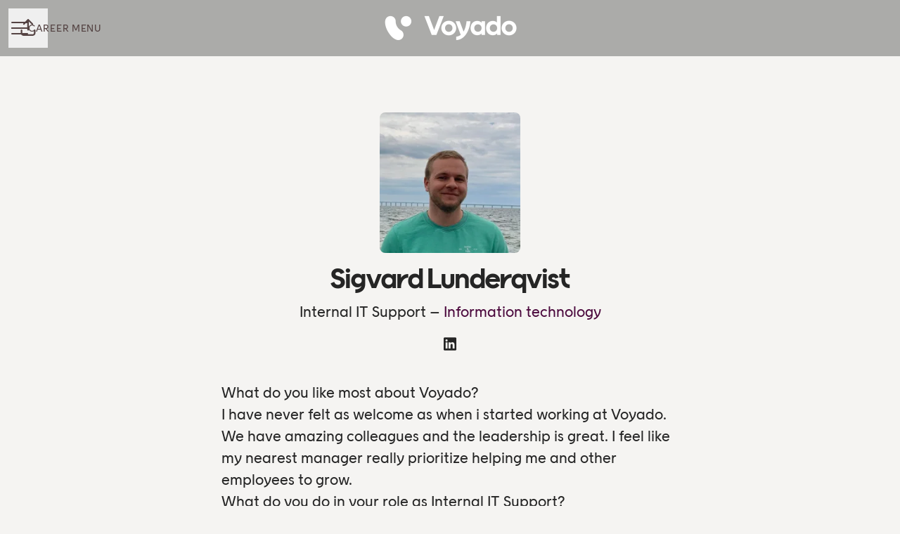

--- FILE ---
content_type: text/css
request_url: https://fonts.teamtailor-cdn.com/teamtailor-production/voyado/custom-fonts.css
body_size: 5
content:
          @font-face {
            font-family: "VoyadoText-Regular";
            src: url("VoyadoText-Regular.woff2") format("woff2"),url("VoyadoText-Regular.woff") format("woff");
            font-display: swap;
            font-style: normal;
            font-weight: normal;
            font-variant: normal;
          }

          @font-face {
            font-family: "VoyadoText-Bold";
            src: url("VoyadoText-Bold.woff2") format("woff2"),url("VoyadoText-Bold.woff") format("woff");
            font-display: swap;
            font-style: normal;
            font-weight: normal;
            font-variant: normal;
          }

          @font-face {
            font-family: "VoyadoDisplay-Bold";
            src: url("VoyadoDisplay-Bold.woff2") format("woff2"),url("VoyadoDisplay-Bold.woff") format("woff");
            font-display: swap;
            font-style: normal;
            font-weight: normal;
            font-variant: normal;
          }
